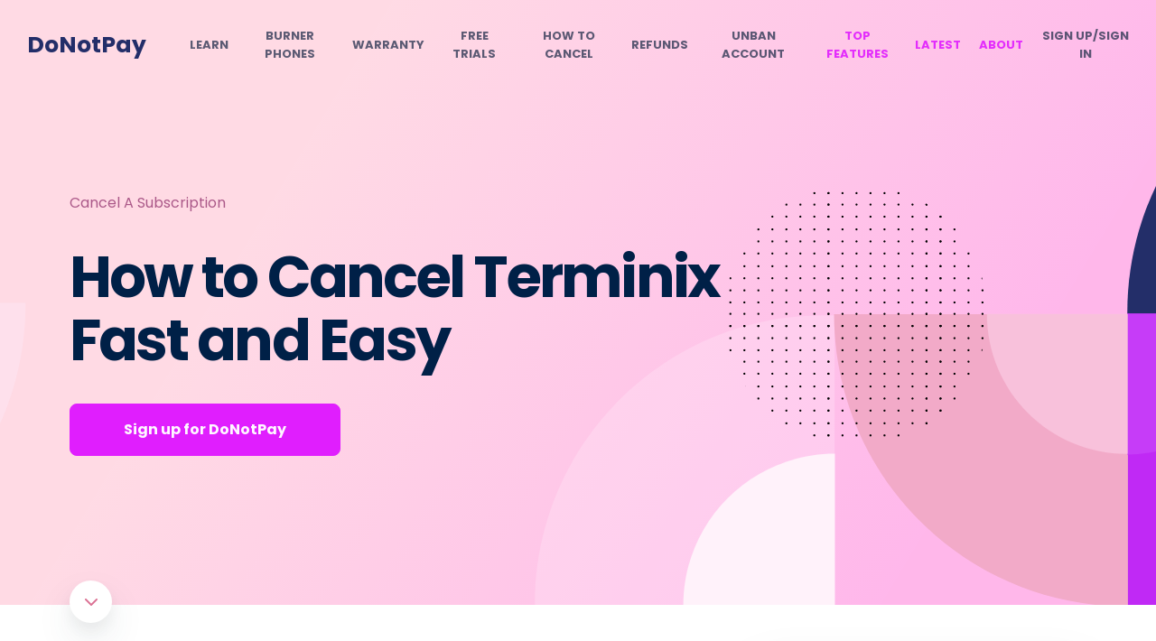

--- FILE ---
content_type: text/plain; charset=utf-8
request_url: https://api.donotpay.com/new-user-session
body_size: 657
content:
{"ID":0,"CreatedAt":"0001-01-01T00:00:00Z","UpdatedAt":"0001-01-01T00:00:00Z","DeletedAt":null,"id":182048482,"createdAt":"2026-01-20T16:09:05.213225336Z","updatedAt":"2026-01-20T16:09:05.213225336Z","deletedAt":{"Time":"0001-01-01T00:00:00Z","Valid":false},"ModelNode":null,"SessionStart":"2026-01-20T16:09:05.213022145Z","SessionEnd":null,"Identifier":"38Wpn8FV6fJ7cgC8WywiCAXwdHe","UserIdentifier":null,"IP":"3.141.97.165","Device":"","Agent":"Mozilla/5.0 (Macintosh; Intel Mac OS X 10_15_7) AppleWebKit/537.36 (KHTML, like Gecko) Chrome/131.0.0.0 Safari/537.36; ClaudeBot/1.0; +claudebot@anthropic.com)","Browser":"Chrome","OperatingSystem":"Mac OS","LatLong":"","InnerWidth":"1280","InnerHeight":"720","UserEventSessions":null}

--- FILE ---
content_type: text/plain; charset=utf-8
request_url: https://api.donotpay.com/new-user-session
body_size: 655
content:
{"ID":0,"CreatedAt":"0001-01-01T00:00:00Z","UpdatedAt":"0001-01-01T00:00:00Z","DeletedAt":null,"id":182048481,"createdAt":"2026-01-20T16:09:05.21213588Z","updatedAt":"2026-01-20T16:09:05.21213588Z","deletedAt":{"Time":"0001-01-01T00:00:00Z","Valid":false},"ModelNode":null,"SessionStart":"2026-01-20T16:09:05.211915091Z","SessionEnd":null,"Identifier":"38WpnBKyvLfXKdGHo9Y6wA35VZi","UserIdentifier":null,"IP":"3.141.97.165","Device":"","Agent":"Mozilla/5.0 (Macintosh; Intel Mac OS X 10_15_7) AppleWebKit/537.36 (KHTML, like Gecko) Chrome/131.0.0.0 Safari/537.36; ClaudeBot/1.0; +claudebot@anthropic.com)","Browser":"Chrome","OperatingSystem":"Mac OS","LatLong":"","InnerWidth":"1280","InnerHeight":"720","UserEventSessions":null}

--- FILE ---
content_type: text/plain; charset=utf-8
request_url: https://api.donotpay.com/new-user-event-session
body_size: -20
content:
{"UserSessionIdentifier":"38Wpn8FV6fJ7cgC8WywiCAXwdHe"}